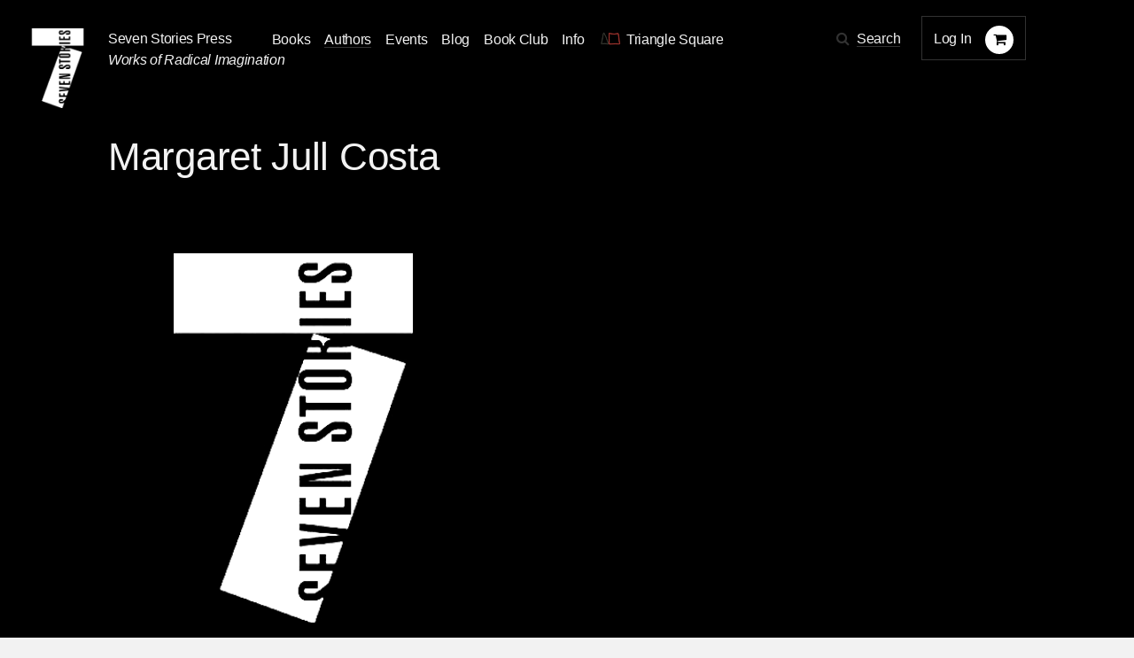

--- FILE ---
content_type: text/html; charset=utf-8
request_url: https://sevenstories.com/authors/605-margaret-jull-costa
body_size: 16248
content:
<!DOCTYPE html><html lang="en"><head><meta content="IE=edge" http-equiv="X-UA-Compatible" /><meta charset="utf-8" /><meta content="width=device-width,initial-scale=1.0,initial-scale=1.0,user-scalable=yes" name="viewport" /><meta name="csrf-param" content="authenticity_token" />
<meta name="csrf-token" content="xUUupjGhw1ZHcOVTChuRX6x70PRwq9pNRqF0sUE-y4KxWNTe2b7wghU0arrvSEi6hLEeCh9O_B7HYzn9bWRuDQ" /><title>Seven Stories Press</title><link rel="stylesheet" href="https://cloud.typography.com/6026514/6332152/css/fonts.css" media="screen" /><link rel="stylesheet" href="https://maxcdn.bootstrapcdn.com/font-awesome/4.5.0/css/font-awesome.min.css" media="screen" /><link rel="stylesheet" href="https://www.sevenstories.com/assets/application-55a1e78eea2448016c5f1ada1fa03bb574bcecaa4399e14cb559e82d51dd4c62.css" media="screen" /><meta content="Seven Stories Press" property="og:title" /><meta content="website" property="og:type" /><meta content="https://www.sevenstories.com/" property="og:url" /><meta content="https://s3.amazonaws.com/sevenstories-prod/static_files/2ec741ea7e7b406518639bc183e1c339/facebook.png " property="og:image" /><meta content="https://s3.amazonaws.com/sevenstories-prod/static_files/2ec741ea7e7b406518639bc183e1c339/facebook.png  " property="og:image:secure_url" /><meta content="Publishes books of top authors, non-fiction (social justice, human rights and radical activism) and alternative health, women&#39;s health, and popular culture." property="og:description" /><meta content="sevenstories.com" property="og:site_name" /><meta content="oltetfjfcdzkoc722aypso4l24f38t" name="facebook-domain-verification" /><script async="" defer="" src="https://challenges.cloudflare.com/turnstile/v0/api.js"></script><script type="text/javascript">
   (function(i,s,o,g,r,a,m){i['GoogleAnalyticsObject']=r;i[r]=i[r]||function(){
       (i[r].q=i[r].q||[]).push(arguments)},i[r].l=1*new Date();a=s.createElement(o),
                            m=s.getElementsByTagName(o)[0];a.async=1;a.src=g;m.parentNode.insertBefore(a,m)
   })(window,document,'script','//www.google-analytics.com/analytics.js','ga');


   ga('create', 'UA-79676203-1', {"cookieName":"_ga"});
   ga('send', "pageview", {"page":"/authors/605-margaret-jull-costa","campaignName":null,"campaignSource":null,"campaignMedium":null});

   ga(function(tracker) {
     var clientId = tracker.get('clientId');
     document.cookie = "ga_client_id=" + clientId + ";path=/;"
   });
</script>

  <!-- Google tag (gtag.js) -->
  <script async src="https://www.googletagmanager.com/gtag/js?id=AW-385733891"></script>
  <script>
      window.dataLayer = window.dataLayer || [];
      function gtag(){dataLayer.push(arguments);}
      gtag('js', new Date());
      gtag('config', 'AW-385733891');
  </script>
<!--Facebook Pixel Code--><script>!function(f,b,e,v,n,t,s)
{if(f.fbq)return;n=f.fbq=function(){n.callMethod?
n.callMethod.apply(n,arguments):n.queue.push(arguments)};
if(!f._fbq)f._fbq=n;n.push=n;n.loaded=!0;n.version='2.0';
n.queue=[];t=b.createElement(e);t.async=!0;
t.src=v;s=b.getElementsByTagName(e)[0];
s.parentNode.insertBefore(t,s)}(window,document,'script',
'https://connect.facebook.net/en_US/fbevents.js');

fbq('init', '2614366698775242');
fbq('track', 'PageView');
  fbq('track', 'ViewContent');</script><noscript><img height="1" src="https://www.facebook.com/tr?id=2614366698775242&amp;ev=PageView&amp;noscript=1" width="1" /></noscript><!--End Facebook Pixel Code--></head><body class="contributors dark"><section class="discounts-messages"></section><a aria-label="Skip Navigation" class="skip-nav" href="#main-content">Skip Navigation</a><header class="header"><div class="menuicon"></div><a aria-label="Seven Stories Press" class="logo" href="/"></a><div class="brand"><p class="ssp"><a href="/">Seven Stories Press</a><p class="tagline">Works of Radical Imagination</p></p></div><div class="primary-navigation"><ul class="nav"><li class="nav-dropdown"><a aria-label="Navigate to the books page" href="/imprints/seven-stories-press">Books</a><ul class="nav-drawer"><li><a href="https://www.sevenstories.com/imprints/seven-stories-press">Seven Stories Press</a></li><li><a href="https://www.sevenstories.com/imprints/triangle-square">Triangle Square Books for Young Readers</a></li><li><a href="https://www.sevenstories.com/imprints/siete-cuentos">Editorial Siete Cuentos</a></li><li><a href="https://www.sevenstoriespress.co.uk/">Seven Stories Press UK</a></li><li><a href="https://twodollarradio.com/">Two Dollar Radio</a></li></ul></li><li class="active"><a aria-label="Navigate to the authors page" href="/authors">Authors</a></li><li><a aria-label="Navigate to the events page" href="/events?loc=all">Events</a></li><li><a aria-label="Navigate to the blog page" href="/blogs">Blog</a></li><li class="nav-dropdown"><a aria-label="Navigate to the book club page" href="/bookclub">Book Club</a><ul class="nav-drawer"><li><a aria-label="Navigate to the Triangle Square Book Clubs page" href="https://www.sevenstories.com/pg/tsbyr-book-clubs">Triangle Square Book Clubs</a></li></ul></li><li class="nav-dropdown"><a href="#">Info</a><ul class="nav-drawer"><li><a aria-label="Navigate to the About the Press page" href="https://sevenstories.com/pg/about">About the Press</a></li><li><a aria-label="Navigate to the Catalogs &amp; Review Copies page" href="https://sevenstories.com/pg/resources-booksellers">Catalogs &amp; Review Copies</a></li><li><a aria-label="Navigate to the Resources for Educators &amp; Academics page" href="https://sevenstories.com/pg/resources-academics">Resources for Educators &amp; Academics</a></li><li><a aria-label="Navigate to the Resources for Librarians page" href="https://www.sevenstories.com/pg/resources-library">Resources for Librarians</a></li><li><a aria-label="Navigate to the Rights, Submissions, &amp; Internships page" href="https://sevenstories.com/pg/resources-rights">Rights, Submissions, &amp; Internships</a></li><li><a aria-label="Navigate to the Seven Stories Press eBooks page" href="https://sevenstories.com/pg/resources-ebooks">Seven Stories Press eBooks</a></li></ul></li><li><a class="triangle-square-link" href="/imprints/triangle-square"><?xml version="1.0" encoding="UTF-8" standalone="no"?>
<svg
   xmlns="http://www.w3.org/2000/svg"
   version="1.0"
   width="300.000000pt"
   height="214.000000pt"
   viewBox="0 0 300.000000 214.000000"
   preserveAspectRatio="xMidYMid meet"
   role="img" aria-label="Logo for Triangle Square, Seven Stories Press' children's imprint"
>
   <title>Triangle Square logo</title>
   <desc>Logo for Seven Stories Press' children's imprint</desc>
  <g
     transform="translate(0.000000,214.000000) scale(0.100000,-0.100000)"
     id="g8"
     stroke="none"
     fill="#000000">
    <path
       d="M 552,1892 C 527,1864 490,1773 468,1685 456,1641 417,1421 380,1195 335,916 303,750 280,675 261,615 244,545 241,520 238,495 231,444 224,405 204,285 198,295 295,296 c 47,0 117,8 155,17 101,24 310,23 443,-3 57,-11 112,-25 123,-30 11,-6 56,-9 102,-8 l 82,3 12.0208,10.98958 C 1212.0208,370.98958 1206,416 1040,875 c -24,66 -66,185 -94,265 -28,80 -65,172 -81,205 -76,148 -204,393 -220,420 -10,17 -23,48 -29,71 -6,22 -19,48 -29,57 -18,16 -20,16 -35,-1 z m 39,-74 c 6,-29 164,-340 245,-484 15,-27 62,-147 103,-265 41,-118 110,-311 152,-429 42,-118 79,-239 83,-267 l 7,-53 h -69 c -37,0 -89,6 -115,14 -157,47 -441,56 -592,18 -47,-12 -102,-22 -124,-22 -38,0 -38,1 -33,33 3,17 11,70 17,117 7,47 25,126 41,175 16,50 42,178 59,285 94,590 130,770 175,864 29,61 40,64 51,14 z"
       class="triangle-character"
       style="fill:#383a32;fill-opacity:1;stroke:#383a32;stroke-miterlimit:4;stroke-dasharray:none;stroke-opacity:1"
       inkscape:connector-curvature="0"
       sodipodi:nodetypes="ccccscccccccccscccccccssccsccscccccc" />
    <path
       d="m 1304,1823 c 0,-10 0,-1524 0,-1540 1,-18 324,-17 556,2 224,18 371,19 692,3 303,-14 288,-19 278,92 -3,41 -17,117 -31,169 -27,99 -48,264 -59,451 -4,63 -20,205 -37,315 -17,110 -36,241 -43,290 -27,185 -43,217 -98,197 -18,-6 -115,-23 -217,-37 -102,-14 -203,-30 -225,-35 -61,-15 -114,-12 -315,15 -286,39 -323,45 -334,54 -11,9 -115,31 -148,31 -10,0 -18,-3 -19,-7 z m 126,-54 c 15,-11 149,-34 375,-64 210,-28 253,-30 315,-15 22,5 121,21 220,35 99,14 195,29 213,34 30,9 34,8 43,-17 6,-15 15,-56 21,-92 5,-36 16,-103 24,-150 31,-187 55,-372 64,-510 16,-227 29,-326 61,-450 16,-63 29,-138 29,-167 v -53 h -52 c -29,0 -172,5 -318,12 -232,10 -298,10 -520,-5 -140,-10 -326,-17 -412,-17 h -158 v 740 740 l 43,-6 c 23,-4 47,-10 52,-15 z"
       class="square-character"
       style="fill:#a83832;fill-opacity:1;stroke:#a83832;stroke-miterlimit:4;stroke-dasharray:none;stroke-opacity:1"
       inkscape:connector-curvature="0" />
  </g>
</svg>
<span aria-label="Navigate to the Triangle Square page">Triangle Square</span></a></li></ul><div class="utility"><div class="search"><span class="fa fa-search icon"></span><a href="#search-modal" rel="modal:open">Search</a></div><div class="mobile-search"><form action="/search" accept-charset="UTF-8" method="get"><input name="utf8" type="hidden" value="&#x2713;" autocomplete="off" /><input type="text" name="q" id="q" class="text" placeholder="Search" /><input type="submit" name="commit" value="" class="mobile-search-submit" data-disable-with="" /></form></div><div class="rule"></div><div class="account"><div class="user"><a class="login" href="/users/sign_in">Log In</a></div><div class="cart"><span class="fa fa-shopping-cart icon" aria-label="Navigate to your cart. 0 items"></span></div></div></div></div><div class="mobile-cart"><span class="fa fa-shopping-cart icon" aria-label="Navigate to your cart. 0 items"></span></div></header><script>document.addEventListener('DOMContentLoaded', function() {
    let navDropdowns = Array.from(document.querySelectorAll('.nav-dropdown'))
    let userDiv = document.querySelector('.user')

    if (userDiv.innerText !== "Log In") {
        navDropdowns.push(userDiv)
    }

    navDropdowns.forEach((item) => {
        let link = item.querySelector('a')
        let drawer = item.querySelector('.nav-drawer') || document.querySelector('.drawer')

        let drawerItems = drawer.querySelectorAll('a')
        let lastDrawerItem = drawerItems[drawerItems.length - 1]
        link.setAttribute('tabindex', '0')
        link.setAttribute('aria-haspopup', 'true')
        link.setAttribute('role', 'button')

        link.addEventListener("keydown", function (event) {
            if (event.key === 'Enter' || event.key === 'ArrowRight') {
                drawer.style.opacity = 1
                drawer.style.zIndex = 3
                drawer.style.visibility = 'visible'
                drawer.setAttribute('aria-expanded', 'true')

                lastDrawerItem.addEventListener('keydown', function (event) {
                    if (event.key === 'Tab') {
                        drawer.style.visibility = 'hidden'
                        drawer.setAttribute('aria-expanded', 'false')
                    }
                });
                event.preventDefault()
            }
        })
    })
})</script><main id="main-content"><section class=" callout"><article><div class="header-subtitle"><h1 class="title">Margaret Jull Costa</h1><h2 class="subtitle"></h2><h2 class="author"></h2></div></article></section><section class="author-bio"><article><div class="image ssp"><img src="https://www.sevenstories.com/assets/SSP-light-2183378b9da1bf046381f3ef0ec2030abed36ced67eadb3fbf86b7e1a047e807.png" /></div><div class="bio"></div></article></section><section class="book-slider"><article><h2>Books by Margaret Jull Costa</h2><div class="books book-carousel owl-carousel" id="owl"><div class="book-tile"><div class="cover"><a href="/books/4762-the-first-boat"><img alt="Book cover for The First Boat" tabindex="0" src="https://sevenstories-prod.s3.amazonaws.com/images/000003/801/7S-Saramago_First_Boat_HB_paper-over-board_cover_comps-1_%281%29-f_medium-2a73d9147ad6a253d9c93134593c1068.jpg" /></a></div><div class="author"><p><span>by <a href="/authors/457-jose-saramago">José Saramago</a></span>, <span>translated by <a href="/authors/605-margaret-jull-costa">Margaret Jull Costa</a></span></p></div><h2><a href="/books/4762-the-first-boat">The First Boat</a></h2></div><div class="book-tile"><div class="cover"><a href="/books/4616-an-unexpected-light"><img alt="Book cover for An Unexpected Light" tabindex="0" src="https://sevenstories-prod.s3.amazonaws.com/images/000003/488/UnexpectedLight_cover-f_medium-fc1199d3facecac7722b0c324d18b6d9.png" /></a></div><div class="author"><p><span>translated by <a href="/authors/605-margaret-jull-costa">Margaret Jull Costa</a></span>, <span>by <a href="/authors/457-jose-saramago">José Saramago</a></span></p></div><h2><a href="/books/4616-an-unexpected-light">An Unexpected Light</a></h2></div><div class="book-tile"><div class="cover"><a href="/books/4534-the-silence-of-water"><img alt="Book cover for The Silence of Water" tabindex="0" src="https://sevenstories-prod.s3.amazonaws.com/images/000003/318/9781644213124-f_medium-a898ac7161be87e28e115b322568ca4b.jpg" /></a></div><div class="author"><p><span>by <a href="/authors/457-jose-saramago">José Saramago</a></span>, <span>translated by <a href="/authors/605-margaret-jull-costa">Margaret Jull Costa</a></span></p></div><h2><a href="/books/4534-the-silence-of-water">The Silence of Water</a></h2></div></div><div class="right-button"><a href="#"></a></div></article></section></main><aside class="search-modal" id="search-modal"><h1>Search</h1><form action="/search" accept-charset="UTF-8" method="get"><input name="utf8" type="hidden" value="&#x2713;" autocomplete="off" /><input type="text" name="q" id="q" class="text" /><input type="submit" name="commit" value="Submit" class="submit" data-disable-with="Submit" /></form></aside><footer><section class="info"><article><h2>Our Imprints</h2><div class="block"><a href="/imprints/seven-stories-press">Seven Stories Press</a><p><p>We publish works of the imagination and political titles by voices of conscience under our primary imprint.</p>
</p></div><div class="block"><a href="/imprints/triangle-square">Triangle Square</a><p><p>Our newest imprint is for the next generation: a new breed of skeptical young readers.</p>
</p></div><div class="block"><a href="/imprints/siete-cuentos">Siete Cuentos Editorial</a><p><p>Our Spanish-language imprint represents a major ongoing effort to introduce important English-language texts to new readers.</p>
</p></div></article></section><section class="footer-nav"><article><ul class="nav"><li><a href="/imprints/seven-stories-press">Books</a></li><li class="active"><a href="/authors">Authors</a></li><li><a href="/events">Events</a></li><li><a href="/blogs">Blog</a></li><li><a href="/pg/resources-academics">Resources</a></li><li><a href="/pg/about">About</a></li></ul><ul class="media"><li class="social"><a aria-label="Email seven stories" class="fa fa-envelope icon" href="mailto:sevenstories@sevenstories.com" target="_blank"></a></li><li class="social"><a aria-label="Seven stories facebook page" class="fa fa-facebook icon" href="https://www.facebook.com/sevenstories" target="_blank"></a></li><li class="social"><a aria-label="Seven Stories twitter account" class="fa fa-twitter icon" href="https://twitter.com/7storiespress" target="_blank"></a></li><li class="social"><a aria-label="Seven Stories instagram account" class="fa fa-instagram icon" href="https://www.instagram.com/7storiespress" target="_blank"></a></li><li class="newsletter"><a aria-label="Sign up for the newsletter" href="http://eepurl.com/b6ii1n" target="_blank">Sign up for the newsletter</a></li></ul></article></section></footer><div class="mobile-navigation-mask"></div><div data-component-id="banner" v-cloak=""></div><script type="text/javascript" src="//downloads.mailchimp.com/js/signup-forms/popup/unique-methods/embed.js"
        data-dojo-config="usePlainJson: true, isDebug: false"></script>

<script type="text/javascript">
  window.dojoRequire(["mojo/signup-forms/Loader"], function(L) {
    L.start({
      "baseUrl": "mc.us10.list-manage.com",
      "uuid": "af1fe3b500c1b547a9cd914df",
      "lid": "2850039782",
      "uniqueMethods":true
    })})
</script><script src="https://ajax.googleapis.com/ajax/libs/jquery/2.2.0/jquery.min.js"></script><script src="https://www.sevenstories.com/assets/application-2dc05efd3be53f933894bb76675075e806de67ed9e99fe97f2d188c27595f7f1.js"></script></body></html>